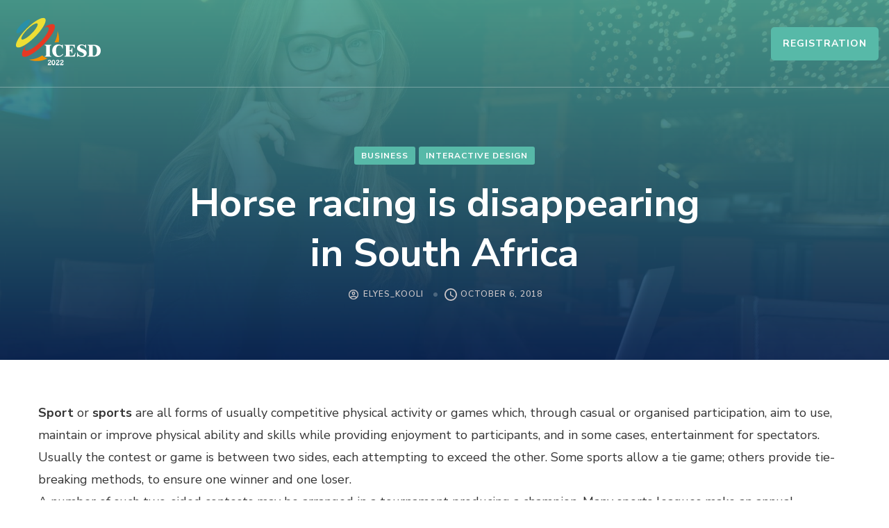

--- FILE ---
content_type: text/javascript
request_url: http://icesd.adit.tn/wp-content/themes/the-conference/js/modal-accessibility.min.js?ver=1.1.8
body_size: 6222
content:
/*! the-conference 1.1.8 2022-06-10 10:02:29 AM */
var theconference=theconference||{};function theconferenceDomReady(e){if("function"==typeof e)return"interactive"===document.readyState||"complete"===document.readyState?e():void document.addEventListener("DOMContentLoaded",e,!1)}function theconferenceToggleAttribute(e,t,n,o){void 0===n&&(n=!0),void 0===o&&(o=!1),e.getAttribute(t)!==n?e.setAttribute(t,n):e.setAttribute(t,o)}function theconferenceFindParents(e,n){var o=[];return function e(t){t=t.parentNode;t instanceof HTMLElement&&(t.matches(n)&&o.push(t),e(t))}(e),o}theconference.createEvent=function(e){var t;return"function"==typeof window.Event?t=new Event(e):(t=document.createEvent("Event")).initEvent(e,!0,!1),t},theconference.coverModals={init:function(){document.querySelector(".cover-modal")&&(this.onToggle(),this.closeOnEscape(),this.hideAndShowModals(),this.keepFocusInModal())},onToggle:function(){document.querySelectorAll(".cover-modal").forEach(function(e){e.addEventListener("toggled",function(e){var e=e.target,t=document.body;e.classList.contains("active")?t.classList.add("showing-modal"):(t.classList.remove("showing-modal"),t.classList.add("hiding-modal"),setTimeout(function(){t.classList.remove("hiding-modal")},500))})})},closeOnEscape:function(){document.addEventListener("keydown",function(e){27===e.keyCode&&(e.preventDefault(),document.querySelectorAll(".cover-modal.active").forEach(function(e){this.untoggleModal(e)}.bind(this)))}.bind(this))},hideAndShowModals:function(){var r=document,l=window,e=r.querySelectorAll(".cover-modal"),i=r.documentElement.style,s=r.querySelector("#wpadminbar");function d(e){var t,n=l.pageYOffset;return s?(t=n+s.getBoundingClientRect().height,e?-t:t):0===n?0:-n}function u(){return{"overflow-y":l.innerHeight>r.documentElement.getBoundingClientRect().height?"hidden":"scroll",position:"fixed",width:"100%",top:d(!0)+"px",left:0}}e.forEach(function(a){a.addEventListener("toggle-target-before-inactive",function(e){var t=u(),n=l.pageYOffset,o=Math.abs(d())-n+"px",c=l.matchMedia("(max-width: 600px)");e.target===a&&(Object.keys(t).forEach(function(e){i.setProperty(e,t[e])}),l.theconference.scrolled=parseInt(t.top,10),s&&(r.body.style.setProperty("padding-top",o),c.matches&&(n>=d()?a.style.setProperty("top",0):a.style.setProperty("top",d()-n+"px"))),a.classList.add("show-modal"))}),a.addEventListener("toggle-target-after-inactive",function(e){e.target===a&&setTimeout(function(){var e=theconference.toggles.clickedEl;a.classList.remove("show-modal"),Object.keys(u()).forEach(function(e){i.removeProperty(e)}),s&&(r.body.style.removeProperty("padding-top"),a.style.removeProperty("top")),!1!==e&&(e.focus(),e=!1),l.scrollTo(0,Math.abs(l.theconference.scrolled+d())),l.theconference.scrolled=0},500)})})},untoggleModal:function(e){var t,n=!1;e.dataset.modalTargetString&&(t=e.dataset.modalTargetString,n=document.querySelector('*[data-toggle-target="'+t+'"]')),n?n.click():e.classList.remove("active")},keepFocusInModal:function(){var i=document;i.addEventListener("keydown",function(e){var t,n,o,c,a,r,l=theconference.toggles.clickedEl;l&&i.body.classList.contains("showing-modal")&&(l=l.dataset.toggleTarget,a="input, a, button",c=i.querySelector(l),t=c.querySelectorAll(a),t=Array.prototype.slice.call(t),".menu-modal"===l&&(n=(n=window.matchMedia("(min-width: 768px)").matches)?".expanded-menu":".mobile-menu",(t=t.filter(function(e){return null!==e.closest(n)&&null!==e.offsetParent})).unshift(i.querySelector(".close-nav-toggle")),(o=i.querySelector(".menu-bottom > nav"))&&o.querySelectorAll(a).forEach(function(e){t.push(e)})),".main-menu-modal"===l&&(n=(n=window.matchMedia("(min-width: 1025px)").matches)?".expanded-menu":".mobile-menu",(t=t.filter(function(e){return null!==e.closest(n)&&null!==e.offsetParent})).unshift(i.querySelector(".close-main-nav-toggle")),(o=i.querySelector(".menu-bottom > nav"))&&o.querySelectorAll(a).forEach(function(e){t.push(e)})),c=t[t.length-1],l=t[0],o=i.activeElement,a=9===e.keyCode,!(r=e.shiftKey)&&a&&c===o&&(e.preventDefault(),l.focus()),r&&a&&l===o&&(e.preventDefault(),c.focus()))})}},theconference.modalMenu={init:function(){this.expandLevel()},expandLevel:function(){document.querySelectorAll(".modal-menu").forEach(function(e){e=e.querySelector(".current-menu-item");e&&theconferenceFindParents(e,"li").forEach(function(e){e=e.querySelector(".submenu-toggle");e&&theconference.toggles.performToggle(e,!0)})})}},theconference.toggles={clickedEl:!1,init:function(){this.toggle()},performToggle:function(e,n){var o,c,a=this,r=document,l=e,i=l.dataset.toggleTarget,s="active";r.querySelectorAll(".show-modal").length||(a.clickedEl=r.activeElement),(o="next"===i?l.nextSibling:r.querySelector(i)).classList.contains(s)?o.dispatchEvent(theconference.createEvent("toggle-target-before-active")):o.dispatchEvent(theconference.createEvent("toggle-target-before-inactive")),c=l.dataset.classToToggle||s,e=0,o.classList.contains("cover-modal")&&(e=10),setTimeout(function(){var e=o.classList.contains("sub-menu")?l.closest(".menu-item").querySelector(".sub-menu"):o,t=l.dataset.toggleDuration;"slidetoggle"!==l.dataset.toggleType||n||"0"===t?e.classList.toggle(c):theconferenceMenuToggle(e,t),("next"===i||o.classList.contains("sub-menu")?l:r.querySelector('*[data-toggle-target="'+i+'"]')).classList.toggle(s),theconferenceToggleAttribute(l,"aria-expanded","true","false"),a.clickedEl&&-1!==l.getAttribute("class").indexOf("close-")&&theconferenceToggleAttribute(a.clickedEl,"aria-expanded","true","false"),l.dataset.toggleBodyClass&&r.body.classList.toggle(l.dataset.toggleBodyClass),l.dataset.setFocus&&(e=r.querySelector(l.dataset.setFocus))&&(o.classList.contains(s)?e.focus():e.blur()),o.dispatchEvent(theconference.createEvent("toggled")),o.classList.contains(s)?o.dispatchEvent(theconference.createEvent("toggle-target-after-active")):o.dispatchEvent(theconference.createEvent("toggle-target-after-inactive"))},e)},toggle:function(){var n=this;document.querySelectorAll("*[data-toggle-target]").forEach(function(t){t.addEventListener("click",function(e){e.preventDefault(),n.performToggle(t)})})}},theconferenceDomReady(function(){theconference.toggles.init(),theconference.coverModals.init()});